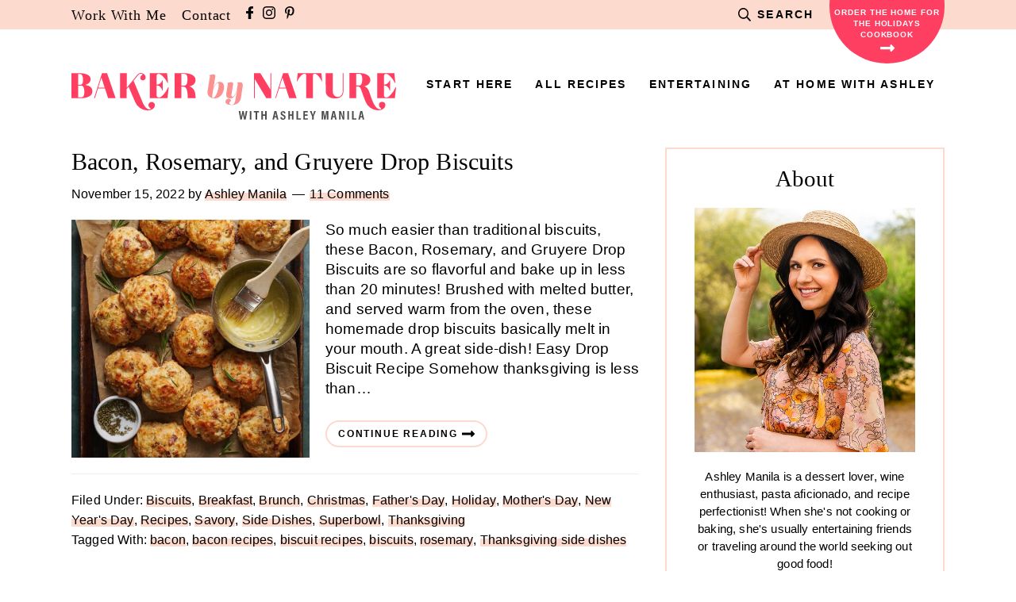

--- FILE ---
content_type: text/html
request_url: https://api.intentiq.com/profiles_engine/ProfilesEngineServlet?at=39&mi=10&dpi=936734067&pt=17&dpn=1&iiqidtype=2&iiqpcid=faf295bd-e379-4fdc-a5f5-0bf0a6bc2d19&iiqpciddate=1769293968403&pcid=80011356-fb85-4e84-b681-e49a0eda8e66&idtype=3&gdpr=0&japs=false&jaesc=0&jafc=0&jaensc=0&jsver=0.33&testGroup=A&source=pbjs&ABTestingConfigurationSource=group&abtg=A&vrref=https%3A%2F%2Fbakerbynature.com%2Ftag%2Frosemary%2F
body_size: 56
content:
{"abPercentage":97,"adt":1,"ct":2,"isOptedOut":false,"data":{"eids":[]},"dbsaved":"false","ls":true,"cttl":86400000,"abTestUuid":"g_504c6559-600f-42ce-b479-e82b05e9f5db","tc":9,"sid":-2109931034}

--- FILE ---
content_type: image/svg+xml
request_url: https://bakerbynature.com/wp-content/uploads/2021/06/long-arrow-right-blk.svg
body_size: -266
content:
<?xml version="1.0" encoding="utf-8"?>
<!-- Generator: Adobe Illustrator 25.2.3, SVG Export Plug-In . SVG Version: 6.00 Build 0)  -->
<svg version="1.1" id="Layer_1" xmlns="http://www.w3.org/2000/svg" xmlns:xlink="http://www.w3.org/1999/xlink" x="0px" y="0px"
	 viewBox="0 0 448 220.2" style="enable-background:new 0 0 448 220.2;" xml:space="preserve">
<g id="Layer_2_1_">
	<g id="Layer_1-2">
		<path d="M313.9,70.1H12c-6.6,0-12,5.4-12,12v56c0,6.6,5.4,12,12,12h301.9v46.1c0,21.4,25.9,32.1,41,17l86.1-86.1
			c9.4-9.4,9.4-24.6,0-33.9L354.9,7.1c-15.1-15.1-41-4.4-41,17L313.9,70.1z"/>
	</g>
</g>
</svg>


--- FILE ---
content_type: text/plain; charset=UTF-8
request_url: https://at.teads.tv/fpc?analytics_tag_id=PUB_17002&tfpvi=&gdpr_consent=&gdpr_status=22&gdpr_reason=220&ccpa_consent=&sv=prebid-v1
body_size: 56
content:
OWM5ZmY5NDUtZDMzYy00MDdmLWIxYjEtMjdlNjFlZjFjZmY1Iy0xLTU=